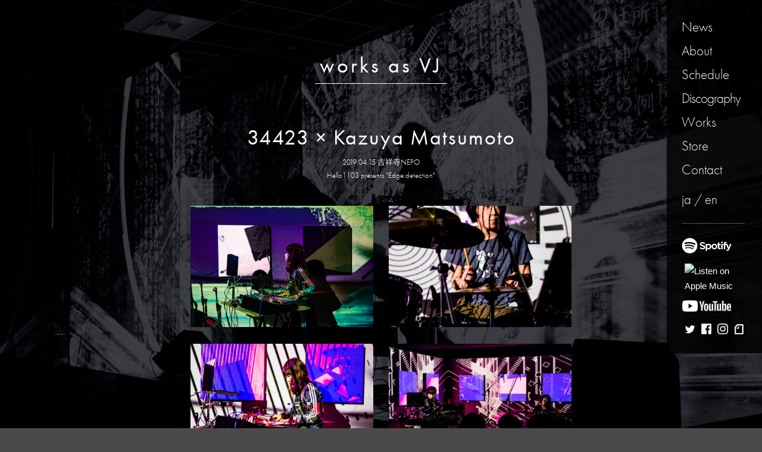

--- FILE ---
content_type: text/html; charset=UTF-8
request_url: https://hello1103.com/vj/34423-x-kazuya-matsumoto/
body_size: 8175
content:
<!DOCTYPE html>
<html lang="ja">

<head>
  <meta charset="UTF-8">
  <meta http-equiv="content-style-type" content="text/css" />
  <meta http-equiv="content-script-type" content="text/javascript" />
  <meta http-equiv="X-UA-Compatible" content="IE=Edge" />
  <meta name="viewport" content="width=device-width,inital-scale=1">
  <meta name="facebook-domain-verification" content="79eiwf97ympvq9hz7memjlw7mg98qp" />
  <link rel="profile" href="http://gmpg.org/xfn/11">
  <link rel="pingback" href="https://hello1103.com/wp/xmlrpc.php">
  <title>34423 × Kazuya Matsumoto | Hello1103 Official Website</title>
    <link rel="stylesheet" href="https://cdn.jsdelivr.net/npm/glider-js@1/glider.min.css">
  <link rel="stylesheet" href="https://use.typekit.net/ula2oun.css">
  <meta name='robots' content='index, follow, max-image-preview:large, max-snippet:-1, max-video-preview:-1' />
	<style>img:is([sizes="auto" i], [sizes^="auto," i]) { contain-intrinsic-size: 3000px 1500px }</style>
	<link rel="alternate" href="https://hello1103.com/vj/34423-x-kazuya-matsumoto/" hreflang="ja" />
<link rel="alternate" href="https://hello1103.com/en/vj/6077/" hreflang="en" />

	<!-- This site is optimized with the Yoast SEO plugin v26.4 - https://yoast.com/wordpress/plugins/seo/ -->
	<link rel="canonical" href="https://hello1103.com/vj/34423-x-kazuya-matsumoto/" />
	<meta property="og:locale" content="ja_JP" />
	<meta property="og:locale:alternate" content="en_US" />
	<meta property="og:type" content="article" />
	<meta property="og:title" content="34423 × Kazuya Matsumoto | Hello1103 Official Website" />
	<meta property="og:url" content="https://hello1103.com/vj/34423-x-kazuya-matsumoto/" />
	<meta property="og:site_name" content="Hello1103 Official Website" />
	<meta property="article:publisher" content="https://www.facebook.com/hello1103/" />
	<meta property="article:modified_time" content="2023-05-23T16:23:15+00:00" />
	<meta property="og:image" content="http://hello1103.com/wp-content/uploads/2019/04/D4Sou1NUwAIfWei.jpg" />
	<meta property="og:image:width" content="1200" />
	<meta property="og:image:height" content="800" />
	<meta property="og:image:type" content="image/jpeg" />
	<meta name="twitter:card" content="summary_large_image" />
	<meta name="twitter:site" content="@hello1103tweet" />
	<script type="application/ld+json" class="yoast-schema-graph">{"@context":"https://schema.org","@graph":[{"@type":"WebPage","@id":"https://hello1103.com/vj/34423-x-kazuya-matsumoto/","url":"https://hello1103.com/vj/34423-x-kazuya-matsumoto/","name":"34423 × Kazuya Matsumoto | Hello1103 Official Website","isPartOf":{"@id":"https://hello1103.com/#website"},"primaryImageOfPage":{"@id":"https://hello1103.com/vj/34423-x-kazuya-matsumoto/#primaryimage"},"image":{"@id":"https://hello1103.com/vj/34423-x-kazuya-matsumoto/#primaryimage"},"thumbnailUrl":"https://hello1103.com/wp-content/uploads/2019/04/D4Sou1NUwAIfWei.jpg","datePublished":"2019-05-25T07:33:12+00:00","dateModified":"2023-05-23T16:23:15+00:00","breadcrumb":{"@id":"https://hello1103.com/vj/34423-x-kazuya-matsumoto/#breadcrumb"},"inLanguage":"ja","potentialAction":[{"@type":"ReadAction","target":["https://hello1103.com/vj/34423-x-kazuya-matsumoto/"]}]},{"@type":"ImageObject","inLanguage":"ja","@id":"https://hello1103.com/vj/34423-x-kazuya-matsumoto/#primaryimage","url":"https://hello1103.com/wp-content/uploads/2019/04/D4Sou1NUwAIfWei.jpg","contentUrl":"https://hello1103.com/wp-content/uploads/2019/04/D4Sou1NUwAIfWei.jpg","width":1200,"height":800},{"@type":"BreadcrumbList","@id":"https://hello1103.com/vj/34423-x-kazuya-matsumoto/#breadcrumb","itemListElement":[{"@type":"ListItem","position":1,"name":"Home","item":"https://hello1103.com/"},{"@type":"ListItem","position":2,"name":"VJ","item":"https://hello1103.com/vj/"},{"@type":"ListItem","position":3,"name":"34423 × Kazuya Matsumoto"}]},{"@type":"WebSite","@id":"https://hello1103.com/#website","url":"https://hello1103.com/","name":"Hello1103 Official Website","description":"ハローイチイチゼロサン。Hitomi (Trackmaker)、yukako (VJ)による電子音楽ユニット。有機的なデジタルサウンドを軸に感情に訴える旋律を奏でる。","potentialAction":[{"@type":"SearchAction","target":{"@type":"EntryPoint","urlTemplate":"https://hello1103.com/?s={search_term_string}"},"query-input":{"@type":"PropertyValueSpecification","valueRequired":true,"valueName":"search_term_string"}}],"inLanguage":"ja"}]}</script>
	<!-- / Yoast SEO plugin. -->


<link rel='stylesheet' id='wp-block-library-css' href='https://hello1103.com/wp/wp-includes/css/dist/block-library/style.min.css?ver=6.8.3' type='text/css' media='all' />
<style id='classic-theme-styles-inline-css' type='text/css'>
/*! This file is auto-generated */
.wp-block-button__link{color:#fff;background-color:#32373c;border-radius:9999px;box-shadow:none;text-decoration:none;padding:calc(.667em + 2px) calc(1.333em + 2px);font-size:1.125em}.wp-block-file__button{background:#32373c;color:#fff;text-decoration:none}
</style>
<style id='global-styles-inline-css' type='text/css'>
:root{--wp--preset--aspect-ratio--square: 1;--wp--preset--aspect-ratio--4-3: 4/3;--wp--preset--aspect-ratio--3-4: 3/4;--wp--preset--aspect-ratio--3-2: 3/2;--wp--preset--aspect-ratio--2-3: 2/3;--wp--preset--aspect-ratio--16-9: 16/9;--wp--preset--aspect-ratio--9-16: 9/16;--wp--preset--color--black: #000000;--wp--preset--color--cyan-bluish-gray: #abb8c3;--wp--preset--color--white: #ffffff;--wp--preset--color--pale-pink: #f78da7;--wp--preset--color--vivid-red: #cf2e2e;--wp--preset--color--luminous-vivid-orange: #ff6900;--wp--preset--color--luminous-vivid-amber: #fcb900;--wp--preset--color--light-green-cyan: #7bdcb5;--wp--preset--color--vivid-green-cyan: #00d084;--wp--preset--color--pale-cyan-blue: #8ed1fc;--wp--preset--color--vivid-cyan-blue: #0693e3;--wp--preset--color--vivid-purple: #9b51e0;--wp--preset--gradient--vivid-cyan-blue-to-vivid-purple: linear-gradient(135deg,rgba(6,147,227,1) 0%,rgb(155,81,224) 100%);--wp--preset--gradient--light-green-cyan-to-vivid-green-cyan: linear-gradient(135deg,rgb(122,220,180) 0%,rgb(0,208,130) 100%);--wp--preset--gradient--luminous-vivid-amber-to-luminous-vivid-orange: linear-gradient(135deg,rgba(252,185,0,1) 0%,rgba(255,105,0,1) 100%);--wp--preset--gradient--luminous-vivid-orange-to-vivid-red: linear-gradient(135deg,rgba(255,105,0,1) 0%,rgb(207,46,46) 100%);--wp--preset--gradient--very-light-gray-to-cyan-bluish-gray: linear-gradient(135deg,rgb(238,238,238) 0%,rgb(169,184,195) 100%);--wp--preset--gradient--cool-to-warm-spectrum: linear-gradient(135deg,rgb(74,234,220) 0%,rgb(151,120,209) 20%,rgb(207,42,186) 40%,rgb(238,44,130) 60%,rgb(251,105,98) 80%,rgb(254,248,76) 100%);--wp--preset--gradient--blush-light-purple: linear-gradient(135deg,rgb(255,206,236) 0%,rgb(152,150,240) 100%);--wp--preset--gradient--blush-bordeaux: linear-gradient(135deg,rgb(254,205,165) 0%,rgb(254,45,45) 50%,rgb(107,0,62) 100%);--wp--preset--gradient--luminous-dusk: linear-gradient(135deg,rgb(255,203,112) 0%,rgb(199,81,192) 50%,rgb(65,88,208) 100%);--wp--preset--gradient--pale-ocean: linear-gradient(135deg,rgb(255,245,203) 0%,rgb(182,227,212) 50%,rgb(51,167,181) 100%);--wp--preset--gradient--electric-grass: linear-gradient(135deg,rgb(202,248,128) 0%,rgb(113,206,126) 100%);--wp--preset--gradient--midnight: linear-gradient(135deg,rgb(2,3,129) 0%,rgb(40,116,252) 100%);--wp--preset--font-size--small: 13px;--wp--preset--font-size--medium: 20px;--wp--preset--font-size--large: 36px;--wp--preset--font-size--x-large: 42px;--wp--preset--spacing--20: 0.44rem;--wp--preset--spacing--30: 0.67rem;--wp--preset--spacing--40: 1rem;--wp--preset--spacing--50: 1.5rem;--wp--preset--spacing--60: 2.25rem;--wp--preset--spacing--70: 3.38rem;--wp--preset--spacing--80: 5.06rem;--wp--preset--shadow--natural: 6px 6px 9px rgba(0, 0, 0, 0.2);--wp--preset--shadow--deep: 12px 12px 50px rgba(0, 0, 0, 0.4);--wp--preset--shadow--sharp: 6px 6px 0px rgba(0, 0, 0, 0.2);--wp--preset--shadow--outlined: 6px 6px 0px -3px rgba(255, 255, 255, 1), 6px 6px rgba(0, 0, 0, 1);--wp--preset--shadow--crisp: 6px 6px 0px rgba(0, 0, 0, 1);}:where(.is-layout-flex){gap: 0.5em;}:where(.is-layout-grid){gap: 0.5em;}body .is-layout-flex{display: flex;}.is-layout-flex{flex-wrap: wrap;align-items: center;}.is-layout-flex > :is(*, div){margin: 0;}body .is-layout-grid{display: grid;}.is-layout-grid > :is(*, div){margin: 0;}:where(.wp-block-columns.is-layout-flex){gap: 2em;}:where(.wp-block-columns.is-layout-grid){gap: 2em;}:where(.wp-block-post-template.is-layout-flex){gap: 1.25em;}:where(.wp-block-post-template.is-layout-grid){gap: 1.25em;}.has-black-color{color: var(--wp--preset--color--black) !important;}.has-cyan-bluish-gray-color{color: var(--wp--preset--color--cyan-bluish-gray) !important;}.has-white-color{color: var(--wp--preset--color--white) !important;}.has-pale-pink-color{color: var(--wp--preset--color--pale-pink) !important;}.has-vivid-red-color{color: var(--wp--preset--color--vivid-red) !important;}.has-luminous-vivid-orange-color{color: var(--wp--preset--color--luminous-vivid-orange) !important;}.has-luminous-vivid-amber-color{color: var(--wp--preset--color--luminous-vivid-amber) !important;}.has-light-green-cyan-color{color: var(--wp--preset--color--light-green-cyan) !important;}.has-vivid-green-cyan-color{color: var(--wp--preset--color--vivid-green-cyan) !important;}.has-pale-cyan-blue-color{color: var(--wp--preset--color--pale-cyan-blue) !important;}.has-vivid-cyan-blue-color{color: var(--wp--preset--color--vivid-cyan-blue) !important;}.has-vivid-purple-color{color: var(--wp--preset--color--vivid-purple) !important;}.has-black-background-color{background-color: var(--wp--preset--color--black) !important;}.has-cyan-bluish-gray-background-color{background-color: var(--wp--preset--color--cyan-bluish-gray) !important;}.has-white-background-color{background-color: var(--wp--preset--color--white) !important;}.has-pale-pink-background-color{background-color: var(--wp--preset--color--pale-pink) !important;}.has-vivid-red-background-color{background-color: var(--wp--preset--color--vivid-red) !important;}.has-luminous-vivid-orange-background-color{background-color: var(--wp--preset--color--luminous-vivid-orange) !important;}.has-luminous-vivid-amber-background-color{background-color: var(--wp--preset--color--luminous-vivid-amber) !important;}.has-light-green-cyan-background-color{background-color: var(--wp--preset--color--light-green-cyan) !important;}.has-vivid-green-cyan-background-color{background-color: var(--wp--preset--color--vivid-green-cyan) !important;}.has-pale-cyan-blue-background-color{background-color: var(--wp--preset--color--pale-cyan-blue) !important;}.has-vivid-cyan-blue-background-color{background-color: var(--wp--preset--color--vivid-cyan-blue) !important;}.has-vivid-purple-background-color{background-color: var(--wp--preset--color--vivid-purple) !important;}.has-black-border-color{border-color: var(--wp--preset--color--black) !important;}.has-cyan-bluish-gray-border-color{border-color: var(--wp--preset--color--cyan-bluish-gray) !important;}.has-white-border-color{border-color: var(--wp--preset--color--white) !important;}.has-pale-pink-border-color{border-color: var(--wp--preset--color--pale-pink) !important;}.has-vivid-red-border-color{border-color: var(--wp--preset--color--vivid-red) !important;}.has-luminous-vivid-orange-border-color{border-color: var(--wp--preset--color--luminous-vivid-orange) !important;}.has-luminous-vivid-amber-border-color{border-color: var(--wp--preset--color--luminous-vivid-amber) !important;}.has-light-green-cyan-border-color{border-color: var(--wp--preset--color--light-green-cyan) !important;}.has-vivid-green-cyan-border-color{border-color: var(--wp--preset--color--vivid-green-cyan) !important;}.has-pale-cyan-blue-border-color{border-color: var(--wp--preset--color--pale-cyan-blue) !important;}.has-vivid-cyan-blue-border-color{border-color: var(--wp--preset--color--vivid-cyan-blue) !important;}.has-vivid-purple-border-color{border-color: var(--wp--preset--color--vivid-purple) !important;}.has-vivid-cyan-blue-to-vivid-purple-gradient-background{background: var(--wp--preset--gradient--vivid-cyan-blue-to-vivid-purple) !important;}.has-light-green-cyan-to-vivid-green-cyan-gradient-background{background: var(--wp--preset--gradient--light-green-cyan-to-vivid-green-cyan) !important;}.has-luminous-vivid-amber-to-luminous-vivid-orange-gradient-background{background: var(--wp--preset--gradient--luminous-vivid-amber-to-luminous-vivid-orange) !important;}.has-luminous-vivid-orange-to-vivid-red-gradient-background{background: var(--wp--preset--gradient--luminous-vivid-orange-to-vivid-red) !important;}.has-very-light-gray-to-cyan-bluish-gray-gradient-background{background: var(--wp--preset--gradient--very-light-gray-to-cyan-bluish-gray) !important;}.has-cool-to-warm-spectrum-gradient-background{background: var(--wp--preset--gradient--cool-to-warm-spectrum) !important;}.has-blush-light-purple-gradient-background{background: var(--wp--preset--gradient--blush-light-purple) !important;}.has-blush-bordeaux-gradient-background{background: var(--wp--preset--gradient--blush-bordeaux) !important;}.has-luminous-dusk-gradient-background{background: var(--wp--preset--gradient--luminous-dusk) !important;}.has-pale-ocean-gradient-background{background: var(--wp--preset--gradient--pale-ocean) !important;}.has-electric-grass-gradient-background{background: var(--wp--preset--gradient--electric-grass) !important;}.has-midnight-gradient-background{background: var(--wp--preset--gradient--midnight) !important;}.has-small-font-size{font-size: var(--wp--preset--font-size--small) !important;}.has-medium-font-size{font-size: var(--wp--preset--font-size--medium) !important;}.has-large-font-size{font-size: var(--wp--preset--font-size--large) !important;}.has-x-large-font-size{font-size: var(--wp--preset--font-size--x-large) !important;}
:where(.wp-block-post-template.is-layout-flex){gap: 1.25em;}:where(.wp-block-post-template.is-layout-grid){gap: 1.25em;}
:where(.wp-block-columns.is-layout-flex){gap: 2em;}:where(.wp-block-columns.is-layout-grid){gap: 2em;}
:root :where(.wp-block-pullquote){font-size: 1.5em;line-height: 1.6;}
</style>
<link rel='stylesheet' id='theme-style-css' href='https://hello1103.com/wp-content/themes/hello1103/style.css?ver=6.8.3' type='text/css' media='all' />
<link rel="https://api.w.org/" href="https://hello1103.com/wp-json/" /><link rel="EditURI" type="application/rsd+xml" title="RSD" href="https://hello1103.com/wp/xmlrpc.php?rsd" />
<meta name="generator" content="WordPress 6.8.3" />
<link rel='shortlink' href='https://hello1103.com/?p=5840' />
<link rel="alternate" title="oEmbed (JSON)" type="application/json+oembed" href="https://hello1103.com/wp-json/oembed/1.0/embed?url=https%3A%2F%2Fhello1103.com%2Fvj%2F34423-x-kazuya-matsumoto%2F&#038;lang=ja" />
<link rel="alternate" title="oEmbed (XML)" type="text/xml+oembed" href="https://hello1103.com/wp-json/oembed/1.0/embed?url=https%3A%2F%2Fhello1103.com%2Fvj%2F34423-x-kazuya-matsumoto%2F&#038;format=xml&#038;lang=ja" />
</head>

<body class="wp-singular works_vj-template-default single single-works_vj postid-5840 wp-theme-hello1103 full-width single-author">

<script async src="https://www.googletagmanager.com/gtag/js?id=G-Y00Z22KE3J"></script>
<script>
  window.dataLayer = window.dataLayer || [];
  function gtag(){dataLayer.push(arguments);}
  gtag('js', new Date());

  gtag('config', 'G-Y00Z22KE3J');
</script>


<main>
<section class="VjDetail BasicSection">
	
		<h1 class="BasicTitle"><i>works as VJ</i></h1>

        <div class="FeaturedWork">
    <h2 id="articleTitle" class="FeaturedWork-title WeakTitle">34423 × Kazuya Matsumoto</h2>
    <small class="FeaturedWork-venue">2019.04.15 吉祥寺NEPO<br />
Hello1103 presents "Edge:detection"</small>

            <ul class="FeaturedWork-images">
                            <li><img src="https://hello1103.com/wp-content/uploads/2019/05/hello190415-3-840x560.jpg" data-href="https://hello1103.com/wp-content/uploads/2019/05/hello190415-3-1200x800.jpg" alt="" onclick="onClickImage(this)"></li>
                            <li><img src="https://hello1103.com/wp-content/uploads/2019/05/hello190415-8-840x560.jpg" data-href="https://hello1103.com/wp-content/uploads/2019/05/hello190415-8-533x800.jpg" alt="" onclick="onClickImage(this)"></li>
                            <li><img src="https://hello1103.com/wp-content/uploads/2019/05/hello190415-9-840x560.jpg" data-href="https://hello1103.com/wp-content/uploads/2019/05/hello190415-9-1200x800.jpg" alt="" onclick="onClickImage(this)"></li>
                            <li><img src="https://hello1103.com/wp-content/uploads/2019/04/D4Sou1NUwAIfWei-840x560.jpg" data-href="https://hello1103.com/wp-content/uploads/2019/04/D4Sou1NUwAIfWei-1200x800.jpg" alt="" onclick="onClickImage(this)"></li>
                    </ul>
    

            <div class="FeaturedWork-movies">
            <h2 class="FeaturedWork-movieTitle BasicTitle"><i>movie</i></h2>
                            <iframe width="560" height="315" src="https://www.youtube.com/embed/wXBOHMbqmrE?rel=0" frameborder="0" allow="autoplay; encrypted-media" allowfullscreen></iframe>
            
                    </div>
    
            <footer class="FeaturedWork-footer FeaturedWork-footer--vj">
            <div><h5>34423 × Kazuya Matsumoto</h5>
34423 
<a href="http://www.34423.jphttp://www.34423.jp" target="blank">Web Site</a> |  <a href="twitter.com/laha34423" target="blank">twitter</a> <br>

Kazuya Matsumoto <a href="http://www.horhythm.com" target="blank">Web Site</a> |  <a href="https://twitter.com/horhythm" target="blank">twitter</a><br><br>
photo by 土田千冬
<a href="https://www.instagram.com/chifu_you/" target="_blank">instagram</a></div>
        </footer>
    </div>

<script>
window.addEventListener("DOMContentLoaded", function() {
    var el = document.getElementById("articleTitle")
    if (isJapaneseString(el.textContent)) {
        el.classList.add("WeakTitle--ja")
    }
})

function onClickImage(el) {
    var maskEl = showMask();
    var newEl = document.createElement("img")
    newEl.src = el.dataset.href
    maskEl.appendChild(newEl)
}
</script>
        
		        <h2 class="BasicTitle WorkList-title"><i>Live VJ - yukako (Hello1103)</i></h2>

        <ul class="WorkList">
                            <li>
                    <figure><a href="https://hello1103.com/vj/worlds-end-girlfriend/"><img src="https://hello1103.com/wp-content/uploads/2025/06/GNIb1kBbIAAA8Fg-640x640.jpeg" alt=""></a></figure>
                    <b>world's end girlfriend</b>
                    <i>2024.5.8 EX THEATER ROPPONGI<br />
"抵抗と祝福の夜"<br />
</i>
                </li>
                            <li>
                    <figure><a href="https://hello1103.com/vj/mouse-on-the-keys-2/"><img src="https://hello1103.com/wp-content/uploads/2023/05/FjNg1AVUYAEWtoq-640x640.jpeg" alt=""></a></figure>
                    <b>mouse on the keys</b>
                    <i>2022.12.3 ひらしん平塚文化芸術ホール<br />
"The Dawn Live"<br />
<br />
</i>
                </li>
                            <li>
                    <figure><a href="https://hello1103.com/vj/mouse-on-the-keys/"><img src="https://hello1103.com/wp-content/uploads/2018/12/01-640x640.jpg" alt=""></a></figure>
                    <b>mouse on the keys</b>
                    <i>2018.11.07-11.17 <br />
North America tour 2018</i>
                </li>
                            <li>
                    <figure><a href="https://hello1103.com/vj/pale/"><img src="https://hello1103.com/wp-content/uploads/2020/04/EGWh0gLUUAApWtb-640x640.jpeg" alt=""></a></figure>
                    <b>pale</b>
                    <i>2019.10.6 下北沢ERA<br />
"JAPAMOSPHERE 2019"</i>
                </li>
                            <li>
                    <figure><a href="https://hello1103.com/vj/34423-x-kazuya-matsumoto/"><img src="https://hello1103.com/wp-content/uploads/2019/04/D4Sou1NUwAIfWei-640x640.jpg" alt=""></a></figure>
                    <b>34423 × Kazuya Matsumoto</b>
                    <i>2019.04.15 吉祥寺NEPO<br />
Hello1103 presents "Edge:detection"</i>
                </li>
                            <li>
                    <figure><a href="https://hello1103.com/vj/marmalade-butcher/"><img src="https://hello1103.com/wp-content/uploads/2019/03/02-640x640.jpg" alt=""></a></figure>
                    <b>Marmalade butcher</b>
                    <i>2019.02.23 京王堀之内time Tokyo<br />
『Manikunovalentinekikaku 360°』</i>
                </li>
                            <li>
                    <figure><a href="https://hello1103.com/vj/fort-jimanica/"><img src="https://hello1103.com/wp-content/uploads/2018/05/DZy1Hd2UQAEJCFf-640x640.jpg" alt=""></a></figure>
                    <b>FORT + Jimanica</b>
                    <i>2018.04.02 神楽坂 神楽音</i>
                </li>
                    </ul>
        <h2 class="BasicTitle WorkList-title"><i>Music Video - yukako (Hello1103)</i></h2>

        <ul class="WorkList">
                            <li>
                    <figure><a href="https://hello1103.com/vj/siraph%e3%80%8cwords%e3%80%8d/"><img src="https://hello1103.com/wp-content/uploads/2025/06/words-640x640.jpg" alt=""></a></figure>
                    <b>siraph「words」</b>
                    <i> 2023.05.22</i>
                </li>
                            <li>
                    <figure><a href="https://hello1103.com/vj/suiseinoboaz-astralfishingonthemoon/"><img src="https://hello1103.com/wp-content/uploads/2021/01/re_moon-640x640.jpg" alt=""></a></figure>
                    <b>SuiseiNoboAz 「月面源流釣行記」</b>
                    <i>2021.01.10</i>
                </li>
                            <li>
                    <figure><a href="https://hello1103.com/vj/paris-death-hilton-age-of-death/"><img src="https://hello1103.com/wp-content/uploads/2021/01/pdh-640x640.jpg" alt=""></a></figure>
                    <b> Paris death Hilton 「age of death」</b>
                    <i>2020.09.11</i>
                </li>
                            <li>
                    <figure><a href="https://hello1103.com/vj/srmzcek/"><img src="https://hello1103.com/wp-content/uploads/2021/07/SRMZCEK-640x640.jpg" alt=""></a></figure>
                    <b>SRMZCEK『前夜』</b>
                    <i></i>
                </li>
                            <li>
                    <figure><a href="https://hello1103.com/vj/idiomatic-flowfeat-nabatea/"><img src="https://hello1103.com/wp-content/uploads/2020/04/img-640x640.jpg" alt=""></a></figure>
                    <b>Quadrupole Quartet&mitsunobu mizutani</b>
                    <i>2019.06.16</i>
                </li>
                            <li>
                    <figure><a href="https://hello1103.com/vj/strainex/"><img src="https://hello1103.com/wp-content/uploads/2019/03/a94cf089f34fcaff2420ab0f27ed595f-640x640.png" alt=""></a></figure>
                    <b>リビドーと悪魔「STRAINEX」</b>
                    <i>2019.03.24</i>
                </li>
                            <li>
                    <figure><a href="https://hello1103.com/vj/lucenere_luna/"><img src="https://hello1103.com/wp-content/uploads/2018/10/4e9bb75ab7bdb867a56d81e9dc1f4f79-640x640.png" alt=""></a></figure>
                    <b>Luce Nere</b>
                    <i>2018.10.16</i>
                </li>
                            <li>
                    <figure><a href="https://hello1103.com/vj/temple-of-kahn%e3%80%8c%e4%b8%8d%e6%b0%97%e5%91%b3%e3%81%ae%e8%b0%b7%e3%80%8d/"><img src="https://hello1103.com/wp-content/uploads/2018/09/bd29432b12b524ac59dd6cfdd8e1be88-640x640.png" alt=""></a></figure>
                    <b>Temple of Kahn</b>
                    <i>2018.09.08</i>
                </li>
                            <li>
                    <figure><a href="https://hello1103.com/vj/galaxy_elevator/"><img src="https://hello1103.com/wp-content/uploads/2018/05/yukasan.jpg" alt=""></a></figure>
                    <b>村上ユカ「銀河エレベーター」</b>
                    <i>2018.03.17</i>
                </li>
                    </ul>
        <h2 class="BasicTitle WorkList-title"><i>VJ in Music Videos</i></h2>

        <ul class="WorkList">
                            <li>
                    <figure><a href="https://hello1103.com/vj/sayonara-hate-town%e3%80%8eblindness%e3%80%8f/"><img src="https://hello1103.com/wp-content/uploads/2021/07/hate-640x640.jpg" alt=""></a></figure>
                    <b>SAYONARA HATE TOWN『Blindness』</b>
                    <i></i>
                </li>
                            <li>
                    <figure><a href="https://hello1103.com/vj/suiseinoboaz-%e3%80%8c3020%e3%80%8d/"><img src="https://hello1103.com/wp-content/uploads/2021/06/3020-640x640.jpg" alt=""></a></figure>
                    <b>SuiseiNoboAz 「3020」</b>
                    <i>2021.03.09</i>
                </li>
                            <li>
                    <figure><a href="https://hello1103.com/vj/rubberjohnny%e3%80%8e%e3%82%aa%e3%83%88%e3%83%8a%e3%83%99%e3%82%a4%e3%83%93%e3%83%bc%e3%80%8fmv/"><img src="https://hello1103.com/wp-content/uploads/2021/07/otona-640x640.jpg" alt=""></a></figure>
                    <b>RubberJohnny</b>
                    <i></i>
                </li>
                    </ul>

	</section>

<button type="button" class="GlobalAside-toggle" onclick="onClickToggleNavMenu()">
    <i></i>
    <i></i>
    <i></i>
</button>

<aside id="navMenu" class="GlobalAside">
    <div>
        <nav>
            <ul>
                                    <li><a href="/news/">News</a></li>
                    <li><a href="/about/">About</a></li>
                    <li><a href="/schedule/">Schedule</a></li>
                    <li style="letter-spacing: -1px;"><a href="/songs/">Discography</a></li>
                    <!-- <li><a href="/mv/">MV</a></li> -->
                    <!-- <li><a href="https://hello1103.com/vr" target="_blank">VR</a></li> -->
                    <li><a href="/vj/">Works</a></li>
                    <li><a href="https://hello1103.official.ec" target="_blank">Store</a></li>
                    <li><a href="/hello2hello/">Contact</a></li>
                    <li style="margin-top: 10px;">ja / <a lang="en-US" hreflang="en-US" href="https://hello1103.com/en/">en</a></li>
                            </ul>
        </nav>
        <a href="https://open.spotify.com/artist/2QasRMCj1LQRCKIuqY4soK" class="GlobalAside-spotify" target="_blank"><img src="https://hello1103.com/wp-content/themes/hello1103/img/icon_spotify.png" alt="Spotify"></a>
        <a href="https://music.apple.com/us/artist/hello1103/1060342876?itsct=music_box&amp;itscg=30200&amp;ct=artists_hello1103&amp;app=music&amp;ls=1" class="GlobalAside-apple" target="_blank"><img src="https://tools.applemediaservices.com/api/badges/listen-on-apple-music/mono-white/en-US?size=250x83&h=6691f4a23ccdd15b7be2a5bb0ed71f5f" alt="Listen on Apple Music"></a>
        <a href="https://youtube.com/hello1103" class="GlobalAside-youtube" target="_blank"><img src="https://hello1103.com/wp-content/themes/hello1103/img/icon_youtube.png" alt="YouTube"></a>
        <!-- <a href="https://vimeo.com/hello1103" class="GlobalAside-vimeo" target="_blank"><img src="https://hello1103.com/wp-content/themes/hello1103/img/icon_vimeo.png" alt="Vimeo"></a> -->

        <ul class="GlobalAside-sns">
            <li><a href="https://twitter.com/hello1103tweet" target="_blank"><img src="https://hello1103.com/wp-content/themes/hello1103/img/icon_twitter.png" alt="Twitter"></a></li>
            <li><a href="https://www.facebook.com/hello1103/" target="_blank"><img src="https://hello1103.com/wp-content/themes/hello1103/img/icon_facebook.png" alt="Facebook"></a></li>
            <li><a href="http://instagram.com/hello1103pictures/" target="_blank"><img src="https://hello1103.com/wp-content/themes/hello1103/img/icon_instagram.png" alt="Instagram"></a></li>
                            <li><a href="https://note.mu/hello1103" target="_blank"><img src="https://hello1103.com/wp-content/themes/hello1103/img/icon_note.png" alt="note"></a></li>
                    </ul>
    </div>
</aside>

<script>
    function onClickToggleNavMenu() {
        var menuEl = document.getElementById("navMenu")
        menuEl.classList.toggle("GlobalAside--expand")
    }
</script></main>



<footer class="GlobalFooter">
    &copy; 2026 Hello1103
</footer>

<script type="speculationrules">
{"prefetch":[{"source":"document","where":{"and":[{"href_matches":"\/*"},{"not":{"href_matches":["\/wp\/wp-*.php","\/wp\/wp-admin\/*","\/wp-content\/uploads\/*","\/wp-content\/*","\/wp-content\/plugins\/*","\/wp-content\/themes\/hello1103\/*","\/*\\?(.+)"]}},{"not":{"selector_matches":"a[rel~=\"nofollow\"]"}},{"not":{"selector_matches":".no-prefetch, .no-prefetch a"}}]},"eagerness":"conservative"}]}
</script>

<script>
function isJapaneseString(value) {
    if (typeof value !== "string") {
        return false;
    }

    var i = value.length;
    while(i--) {
        var escapeTxt = escape(value.substring(i, i + 1));
        if (escapeTxt.length >= 6) return true;
    }

    return false;
}

function showMask() {
    if (document.getElementById("loadMask")) return

    var el = document.createElement("div")
    el.id = "loadMask"
    el.classList.add("LoadMask")
    el.addEventListener("click", hideMask)
    document.body.appendChild(el)

    setTimeout(function() {
        el.classList.add("LoadMask--show")
    })

    return el
}

function hideMask() {
    var el = document.getElementById("loadMask")
    if (el) {
        el.classList.remove("LoadMask--show")
        setTimeout(function() {
            document.body.removeChild(el)
            if (document.getElementById("loadMask")) hideMask()
        }, 200)
    }
}

</script>

<script src="https://cdn.jsdelivr.net/npm/glider-js@1/glider.min.js"></script>

</body>
</html>

--- FILE ---
content_type: text/css
request_url: https://hello1103.com/wp-content/themes/hello1103/style.css?ver=6.8.3
body_size: 26254
content:
@charset "UTF-8";
html,
body,
div,
span,
applet,
object,
iframe,
h1,
h2,
h3,
h4,
h5,
h6,
p,
blockquote,
pre,
a,
abbr,
acronym,
address,
big,
cite,
code,
del,
dfn,
em,
img,
ins,
kbd,
q,
s,
samp,
small,
strike,
strong,
sub,
sup,
tt,
var,
b,
u,
i,
center,
dl,
dt,
dd,
ol,
ul,
li,
fieldset,
form,
label,
legend,
table,
caption,
tbody,
tfoot,
thead,
tr,
th,
td,
article,
aside,
canvas,
details,
embed,
figure,
figcaption,
footer,
header,
hgroup,
menu,
nav,
output,
ruby,
section,
summary,
time,
mark,
audio,
video {
  margin: 0;
  padding: 0;
  border: 0;
  font-size: 100%;
  vertical-align: baseline;
}

article,
aside,
details,
figcaption,
figure,
footer,
header,
hgroup,
menu,
nav,
section {
  display: block;
}

ol,
ul {
  list-style: none;
}

blockquote,
q {
  quotes: none;
}

blockquote:before,
blockquote:after,
q:before,
q:after {
  content: "";
  content: none;
}

table {
  border-collapse: collapse;
  border-spacing: 0;
}

caption,
th,
td {
  font-weight: normal;
  text-align: left;
}

h1,
h2,
h3,
h4,
h5,
h6 {
  font-weight: 700;
}

html {
  overflow-y: scroll;
  font-size: 100%;
  -webkit-text-size-adjust: 100%;
  -ms-text-size-adjust: 100%;
}

a:focus {
  outline: thin dotted;
}

audio,
canvas,
video {
  display: inline-block;
}

audio:not([controls]) {
  display: none;
}

del {
  color: #333;
}

ins {
  background: #fff9c0;
  text-decoration: none;
}

hr {
  background-color: #ccc;
  border: 0;
  height: 1px;
  margin: 30px 0;
}

sub,
sup {
  font-size: 75%;
  line-height: 0;
  position: relative;
  vertical-align: baseline;
}

sup {
  top: -0.5em;
}

sub {
  bottom: -0.25em;
}

small {
  font-size: smaller;
}

img {
  border: 0;
  -ms-interpolation-mode: bicubic;
}

pre {
  white-space: -moz-pre-wrap;
  white-space: -pre-wrap;
  white-space: -o-pre-wrap;
  white-space: pre-wrap;
  word-wrap: break-word;
}

p {
  margin-bottom: 1em;
  word-wrap: break-word;
}

button {
  background-color: transparent;
  border: none;
  cursor: pointer;
  font-size: 1rem;
  padding: 0;
}

button[disabled],
input[disabled] {
  cursor: default;
}

html {
  font: 15px/1.7 "Hiragino Kaku Gothic ProN", "メイリオ", Meiryo, "ＭＳ Ｐゴシック", sans-serif;
  text-align: center;
}

input,
button,
textarea {
  font: 15px/1.7 "Hiragino Kaku Gothic ProN", "メイリオ", Meiryo, "ＭＳ Ｐゴシック", sans-serif;
}

img,
iframe,
object {
  max-width: 100%;
}

input[type=text],
input[type=email],
input[type=password],
input[type=number] {
  -moz-box-sizing: border-box;
  box-sizing: border-box;
  background-color: #fbfbfb;
  border: 1px solid #eee;
  box-shadow: none;
  padding: 10px 10px;
  width: 130px;
}

select {
  font-size: 1.15em;
  height: 32px;
  width: 120px;
  border: 1px solid #666;
  margin: 0 5px 0 0;
  padding: 1px;
}

a:hover img {
  transition: opacity 140ms;
  opacity: 0.7;
}

i {
  font-style: normal;
}

html {
  height: 100%;
}
html[lang=en-US] {
  font-family: "futura-pt";
  font-weight: 300;
  -webkit-font-smoothing: antialiased;
  font-size: 16px;
}

body {
  background: url(img/bg2_mono.jpg) no-repeat center center #000;
  background-color: #4a4a4a;
  background-attachment: fixed;
  background-size: cover;
  color: white;
  height: 100%;
  -webkit-font-smoothing: antialiased;
}

a:link, a:visited, a:hover, a:active {
  color: #fff;
}

p {
  line-height: 1.8;
}

main {
  background-color: rgba(0, 0, 0, 0.65);
  box-sizing: border-box;
  max-width: 1400px;
  margin: 0 auto;
  min-height: 100%;
  padding: 80px 100px 120px;
  position: relative;
  text-align: left;
}
@media screen and (max-width: 640px) {
  main {
    padding: 80px 5%;
  }
}

@media screen and (max-width: 1000px) and (min-width: 769px) {
  body:not(.home) main {
    padding-left: 20px;
    padding-right: 180px;
  }
}

.BasicSection {
  max-width: 960px;
  margin: 0 auto;
}
.BasicSection figure {
  margin-bottom: 30px;
}
.BasicSection figure img {
  vertical-align: bottom;
}
.BasicSection ol {
  list-style-type: decimal;
  list-style-position: inside;
}
@media screen and (max-width: 1280px) {
  .BasicSection {
    max-width: 640px;
  }
}

.BigTitle {
  font-family: "futura-pt";
  font-weight: 300;
  -webkit-font-smoothing: antialiased;
  font-size: 2.4rem;
  font-weight: 400;
  margin-bottom: 60px;
  text-align: center;
}
.BigTitle i {
  display: inline-block;
  border-bottom: 1px solid #fff;
  letter-spacing: 6px;
  line-height: 1.2;
  padding: 6px 20px 6px 24px;
}
.BigTitle.BasicTitle--ja {
  font-size: 2.1333333333rem;
}

.BasicTitle {
  font-family: "futura-pt";
  font-weight: 300;
  -webkit-font-smoothing: antialiased;
  font-size: 2.4rem;
  font-weight: 400;
  margin-bottom: 60px;
  text-align: center;
}
.BasicTitle i {
  display: inline-block;
  border-bottom: 1px solid #fff;
  letter-spacing: 4px;
  line-height: 1.2;
  padding: 8px;
}
.BasicTitle.BasicTitle--ja {
  font-size: 2.1333333333rem;
}

.WeakTitle {
  font-family: "futura-pt";
  font-weight: 300;
  -webkit-font-smoothing: antialiased;
  font-size: 2.4rem;
  font-weight: 400;
  margin-bottom: 40px;
  text-align: center;
}
.WeakTitle.WeakTitle--ja {
  font-size: 2.1333333333rem;
}

.Pagination {
  font-family: "futura-pt";
  font-weight: 300;
  -webkit-font-smoothing: antialiased;
  clear: both;
  margin: 40px 0;
  padding: 5px 0;
  position: relative;
  text-align: center;
}
.Pagination span,
.Pagination a {
  border: 1px solid #999;
  color: #fff;
  display: inline-block;
  font-weight: 700;
  height: 32px;
  margin: 0 4px;
  width: 32px;
  line-height: 32px;
  text-decoration: none;
  transition: background-color 0.1s linear, border-color 0.1s linear;
}
.Pagination a:hover,
.Pagination .Pagination-current {
  background-color: #fff;
  border-color: #666;
  color: #333;
}
.Pagination .Pagination-prev,
.Pagination .Pagination-next {
  font-weight: 400;
}
.Pagination .Pagination-prev a,
.Pagination .Pagination-next a {
  border: none;
  margin: 0;
}
.Pagination .Pagination-empty {
  background-color: transparent;
  border-color: transparent;
}

.LoadMask {
  background-color: rgba(0, 0, 0, 0.8);
  box-sizing: border-box;
  cursor: pointer;
  padding: 10vh 10vw;
  position: fixed;
  top: 0;
  left: 0;
  width: 100vw;
  height: 100vh;
  z-index: 300000;
  opacity: 0;
  transition: opacity 0.14s linear;
}
.LoadMask > * {
  cursor: pointer;
}
.LoadMask > img {
  max-height: 80vh;
}
.LoadMask.LoadMask--show {
  opacity: 1;
}

.IframeWrapper {
  position: relative;
  width: 100%;
  padding: 56.25% 0 0;
}
.IframeWrapper iframe {
  position: absolute;
  top: 0;
  left: 0;
  width: 100%;
  height: 100%;
}

.glider-next,
.glider-prev {
  top: calc(50% - 50px);
}

.glider-dot {
  width: 10px;
  height: 10px;
}

.GlobalFooter {
  font-family: "futura-pt";
  font-weight: 300;
  -webkit-font-smoothing: antialiased;
  font-size: 0.9333333333rem;
  background-color: rgba(0, 0, 0, 0.4);
  color: #999;
  padding-bottom: 10px;
  text-align: center;
}
@media screen and (max-width: 640px) {
  .GlobalFooter {
    font-size: 0.8rem;
  }
}

@media screen and (max-width: 1000px) and (min-width: 769px) {
  body:not(.home) .GlobalFooter {
    padding-left: 20px;
    padding-right: 180px;
  }
}

.GlobalAside {
  background-color: rgba(0, 0, 0, 0.8);
  box-sizing: border-box;
  overflow-x: hidden;
  overflow-y: auto;
  position: fixed;
  padding: 25px 0 25px 25px;
  top: 0;
  right: calc(50% - 700px);
  transition: max-height 0.3s, padding 0.3s;
  width: 160px;
  z-index: 10000;
}
.GlobalAside nav {
  font-family: "futura-pt";
  font-weight: 300;
  -webkit-font-smoothing: antialiased;
  font-size: 1.5333333333rem;
  line-height: 1.75;
}
@media screen and (max-width: 768px) {
  .GlobalAside nav {
    text-align: center;
  }
}
.GlobalAside nav li {
  box-sizing: border-box;
}
.GlobalAside a {
  outline: none;
  text-decoration: none;
}
.GlobalAside a:hover {
  font-weight: 400;
}
.GlobalAside a:active, .GlobalAside a:focus {
  outline: none;
}
.GlobalAside .GlobalAside-navChild {
  padding-left: 10px;
}
.GlobalAside .GlobalAside-spotify {
  border-top: 1px solid rgba(255, 255, 255, 0.3);
  display: block;
  margin: 20px 0 0;
  padding-top: 24px;
  text-align: center;
  width: 106px;
}
@media screen and (min-width: 769px) {
  .GlobalAside .GlobalAside-spotify {
    max-width: 127px;
  }
}
.GlobalAside .GlobalAside-spotify img {
  max-width: 84px;
}
.GlobalAside .GlobalAside-apple {
  display: block;
  margin: 15px auto 0;
  text-align: center;
}
@media screen and (min-width: 769px) {
  .GlobalAside .GlobalAside-apple {
    margin-top: 10px;
    max-width: 127px;
  }
}
.GlobalAside .GlobalAside-apple img {
  max-width: 92px;
}
.GlobalAside .GlobalAside-vimeo {
  display: block;
  margin-top: 8px;
  text-align: center;
}
.GlobalAside .GlobalAside-vimeo img {
  max-width: 94px;
}
.GlobalAside .GlobalAside-note {
  display: block;
  margin-top: 3px;
  text-align: center;
}
.GlobalAside .GlobalAside-note img {
  max-width: 86px;
}
.GlobalAside .GlobalAside-youtube {
  display: block;
  margin: 12px auto 0;
  text-align: center;
}
.GlobalAside .GlobalAside-youtube img {
  max-width: 82px;
}
.GlobalAside .GlobalAside-sns {
  display: flex;
  flex-flow: row nowrap;
  justify-content: space-between;
  max-width: 180px;
  margin: 13px auto 0;
  padding: 0 25px 0 7px;
}
.GlobalAside .GlobalAside-sns li {
  margin: 0 5px;
}
.GlobalAside .GlobalAside-sns img {
  width: 22px;
}
@media screen and (min-width: 769px) {
  .GlobalAside .GlobalAside-youtube,
  .GlobalAside .GlobalAside-vimeo,
  .GlobalAside .GlobalAside-spotify,
  .GlobalAside .GlobalAside-sns,
  .GlobalAside .GlobalAside-apple {
    text-align: left;
  }
  .GlobalAside .GlobalAside-apple {
    padding-left: 2px;
  }
  .GlobalAside .GlobalAside-youtube {
    padding-left: 1px;
  }
  .GlobalAside .GlobalAside-sns {
    padding-left: 0;
  }
}
@media screen and (max-width: 1400px) {
  .GlobalAside {
    right: 0;
  }
}
@media screen and (max-width: 1020px) {
  .GlobalAside {
    padding-left: 25px;
    padding-right: 25px;
    width: 160px;
  }
}
@media screen and (max-width: 768px) {
  .GlobalAside {
    max-height: 0;
    left: auto;
    right: 0;
    padding: 0 40px;
    width: 100%;
  }
  .GlobalAside.GlobalAside--expand {
    max-height: 100%;
    padding: 40px;
  }
  .GlobalAside nav {
    line-height: 2;
  }
  .GlobalAside .GlobalAside-youtube {
    display: block;
    margin-top: 15px;
    text-align: center;
    max-width: none;
  }
  .GlobalAside .GlobalAside-youtube img {
    max-width: 107px;
  }
  .GlobalAside .GlobalAside-vimeo {
    display: block;
    margin-top: 10px;
    text-align: center;
  }
  .GlobalAside .GlobalAside-vimeo img {
    max-width: 107px;
  }
  .GlobalAside .GlobalAside-sns {
    margin-top: 20px;
  }
  .GlobalAside .GlobalAside-toggle {
    display: block;
  }
}

.GlobalAside-toggle {
  position: fixed;
  top: 20px;
  right: 20px;
  z-index: 10010;
  width: 30px;
  height: 30px;
}
.GlobalAside-toggle:focus, .GlobalAside-toggle:active {
  outline: none;
}
.GlobalAside-toggle i {
  background-color: #fff;
  width: 30px;
  height: 2px;
  position: absolute;
  transform-origin: center;
}
.GlobalAside-toggle i:first-child {
  top: 0px;
  left: 0px;
}
.GlobalAside-toggle i + i {
  top: 7px;
  left: 0px;
}
.GlobalAside-toggle i + i + i {
  top: 14px;
  left: 0px;
}
@media screen and (min-width: 769px) {
  .GlobalAside-toggle {
    display: none;
  }
}

html[lang=en-US] .GlobalAside nav {
  font-size: 1.35rem;
  line-height: 1.8;
}

body.home main {
  background-color: transparent;
}
@media screen and (max-height: 800px) {
  body.home main {
    padding-top: 17vh;
  }
}
body.home h1 {
  font-family: "futura-pt";
  font-weight: 300;
  -webkit-font-smoothing: antialiased;
  font-size: 4.1333333333rem;
}
body.home h1 img {
  position: absolute;
  inset: 0;
  margin: auto;
  max-width: 94%;
  transform: translateY(-24px);
  width: 780px;
}
body.home h1 a:hover img {
  opacity: 1;
}
@media screen and (max-width: 640px) {
  body.home h1 {
    text-align: center;
  }
}
body.home .WelcomeNav {
  font-family: "futura-pt";
  font-weight: 300;
  -webkit-font-smoothing: antialiased;
  font-size: 3.6rem;
  font-weight: 400;
  box-sizing: border-box;
  display: flex;
  align-items: center;
  justify-content: center;
  height: 380px;
  width: 640px;
  padding-left: 22px;
  position: fixed;
  text-shadow: 0 0 14px rgba(0, 0, 0, 0.9);
  top: calc(50% - 150px);
  left: calc(50% - 320px);
  text-align: center;
}
body.home .WelcomeNav a {
  display: inline-block;
  line-height: 1.5;
  padding-bottom: 40px;
  width: 250px;
  text-decoration: none;
  text-align: center;
}
body.home .WelcomeNav a:focus, body.home .WelcomeNav a:active {
  outline: none;
}
body.home .WelcomeNav i {
  display: inline-block;
  padding: 0 8px;
}
body.home .WelcomeNav a + a > i {
  letter-spacing: 10px;
}
body.home .WelcomeNav .WelcomeNav-music i {
  letter-spacing: 1px;
}
body.home .WelcomeNav .WelcomeNav-vj i {
  letter-spacing: 12px;
}
@media screen and (max-width: 640px) {
  body.home .WelcomeNav {
    font-size: 2.6666666667rem;
    left: 0;
    width: 100%;
    height: 92px;
    top: calc(50% + 10px);
  }
  body.home .WelcomeNav:before {
    height: 92px;
  }
}
@media screen and (min-width: 641px) {
  body.home .GlobalFooter {
    position: absolute;
    left: 0;
    bottom: 0;
    width: 100%;
  }
}

.WelcomeContents {
  font-family: "futura-pt";
  font-weight: 300;
  -webkit-font-smoothing: antialiased;
  font-size: 3.6rem;
  font-weight: 400;
  box-sizing: border-box;
  width: 480px;
  position: fixed;
  top: calc(50% - 15px);
  left: calc(50% - 240px);
  text-align: center;
}
@media screen and (max-width: 640px) {
  .WelcomeContents {
    font-size: 2.6666666667rem;
    left: 0;
    width: 100%;
    top: calc(50% + 10px);
  }
}

.TopMenu {
  background-color: rgba(0, 0, 0, 0.8);
  box-sizing: border-box;
  padding: 25px 0 25px 25px;
  width: 160px;
  z-index: 10000;
}
@media screen and (min-width: 769px) {
  .TopMenu {
    display: none;
  }
}
.TopMenu nav {
  font-family: "futura-pt";
  font-weight: 300;
  -webkit-font-smoothing: antialiased;
  font-size: 1.5333333333rem;
  line-height: 1.75;
}
@media screen and (max-width: 768px) {
  .TopMenu nav {
    text-align: center;
  }
}
.TopMenu nav li {
  box-sizing: border-box;
}
.TopMenu a {
  outline: none;
  text-decoration: none;
}
.TopMenu a:hover {
  font-weight: 400;
}
.TopMenu a:active, .TopMenu a:focus {
  outline: none;
}
.TopMenu .GlobalAside-navChild {
  padding-left: 10px;
}
.TopMenu .GlobalAside-spotify {
  border-top: 1px solid rgba(255, 255, 255, 0.3);
  display: block;
  margin: 20px 0 0;
  padding-top: 24px;
  text-align: center;
}
.TopMenu .GlobalAside-spotify img {
  max-width: 84px;
}
.TopMenu .GlobalAside-apple {
  display: block;
  margin: 15px auto 0;
  text-align: center;
}
@media screen and (min-width: 769px) {
  .TopMenu .GlobalAside-apple {
    margin-top: 10px;
    max-width: 127px;
  }
}
.TopMenu .GlobalAside-apple img {
  max-width: 92px;
}
.TopMenu .GlobalAside-vimeo {
  display: block;
  margin-top: 8px;
  text-align: center;
}
.TopMenu .GlobalAside-vimeo img {
  max-width: 94px;
}
.TopMenu .GlobalAside-note {
  display: block;
  margin-top: 3px;
  text-align: center;
}
.TopMenu .GlobalAside-note img {
  max-width: 86px;
}
.TopMenu .GlobalAside-youtube {
  display: block;
  margin: 12px auto 0;
  text-align: center;
}
.TopMenu .GlobalAside-youtube img {
  max-width: 82px;
}
.TopMenu .GlobalAside-sns {
  display: flex;
  flex-flow: row nowrap;
  justify-content: space-between;
  max-width: 180px;
  margin: 13px auto 0;
  padding: 0 25px 0 7px;
}
.TopMenu .GlobalAside-sns li {
  margin: 0 5px;
}
.TopMenu .GlobalAside-sns img {
  width: 22px;
}
@media screen and (min-width: 769px) {
  .TopMenu .GlobalAside-youtube,
  .TopMenu .GlobalAside-vimeo,
  .TopMenu .GlobalAside-spotify,
  .TopMenu .GlobalAside-sns,
  .TopMenu .GlobalAside-apple {
    text-align: left;
  }
  .TopMenu .GlobalAside-apple {
    padding-left: 2px;
  }
  .TopMenu .GlobalAside-youtube {
    padding-left: 1px;
  }
  .TopMenu .GlobalAside-sns {
    padding-left: 0;
  }
}
@media screen and (max-width: 1400px) {
  .TopMenu {
    right: 0;
  }
}
@media screen and (max-width: 1020px) {
  .TopMenu {
    padding-left: 25px;
    padding-right: 25px;
    width: 160px;
  }
}
@media screen and (max-width: 768px) {
  .TopMenu {
    width: 100%;
  }
  .TopMenu.GlobalAside--expand {
    max-height: 100%;
    padding: 40px;
  }
  .TopMenu nav {
    line-height: 2;
  }
  .TopMenu .GlobalAside-youtube {
    display: block;
    margin-top: 15px;
    text-align: center;
    max-width: none;
  }
  .TopMenu .GlobalAside-youtube img {
    max-width: 107px;
  }
  .TopMenu .GlobalAside-vimeo {
    display: block;
    margin-top: 10px;
    text-align: center;
  }
  .TopMenu .GlobalAside-vimeo img {
    max-width: 107px;
  }
  .TopMenu .GlobalAside-sns {
    margin-top: 20px;
  }
  .TopMenu .GlobalAside-toggle {
    display: block;
  }
}

.GlobalAside-toggle {
  position: fixed;
  top: 20px;
  right: 20px;
  z-index: 10010;
  width: 30px;
  height: 30px;
}
.GlobalAside-toggle:focus, .GlobalAside-toggle:active {
  outline: none;
}
.GlobalAside-toggle i {
  background-color: #fff;
  width: 30px;
  height: 2px;
  position: absolute;
  transform-origin: center;
}
.GlobalAside-toggle i:first-child {
  top: 0px;
  left: 0px;
}
.GlobalAside-toggle i + i {
  top: 7px;
  left: 0px;
}
.GlobalAside-toggle i + i + i {
  top: 14px;
  left: 0px;
}
@media screen and (min-width: 769px) {
  .GlobalAside-toggle {
    display: none;
  }
}

html[lang=en-US] .GlobalAside nav {
  font-size: 1.35rem;
  line-height: 1.8;
}

.About-sns {
  text-align: right;
}

.About-title b {
  font-weight: 400;
  letter-spacing: -4px;
}
.About-title i {
  letter-spacing: -8px;
}

.WorkList {
  padding-bottom: 60px;
}
.WorkList i {
  font-size: 0.8rem;
  display: block;
}
.WorkList b {
  font-size: 1.0666666667rem;
  display: block;
  font-weight: 400;
  line-height: 1.3;
}
.WorkList aside {
  font-size: 0.7333333333rem;
  display: inline-block;
  margin-left: 3px;
}
.WorkList figure {
  margin-bottom: 10px;
}
.WorkList figure img {
  filter: contrast(1) brightness(1);
  transition: filter 0.2s linear;
}
.WorkList figure img:hover {
  filter: contrast(1.2) brightness(1.1);
  opacity: 1;
}
@media screen and (min-width: 641px) {
  .WorkList {
    display: flex;
    flex-flow: row wrap;
    gap: 30px 3.4482758621%;
  }
  .WorkList li {
    flex: 0 1 31.0344827586%;
  }
}
@media screen and (min-width: 1281px) {
  .WorkList {
    gap: 30px 2.6%;
  }
  .WorkList li {
    flex: 0 1 23%;
  }
}

.WorkList-title {
  font-size: 1.8666666667rem;
  margin-bottom: 40px;
}

.VjList {
  display: flex;
  flex-flow: row wrap;
  padding-bottom: 60px;
}
.VjList i {
  font-size: 0.8rem;
  display: block;
  line-height: 1.2;
}
.VjList b {
  font-size: 1rem;
  display: block;
  font-weight: 400;
}
.VjList figure {
  margin-bottom: 5px;
}
.VjList figure img {
  filter: brightness(1);
  transition: filter 0.2s linear;
}
.VjList figure img:hover {
  filter: brightness(1.3);
  opacity: 1;
}
@media screen and (min-width: 641px) {
  .VjList li {
    flex: 0 1 48.275862069%;
  }
  .VjList li:nth-child(even) {
    margin-left: 3.4482758621%;
  }
  .VjList li + li + li {
    margin-top: 40px;
  }
}
@media screen and (max-width: 640px) {
  .VjList li + li {
    margin-top: 40px;
  }
}

.FeaturedWork {
  font-family: "futura-pt";
  font-weight: 300;
  -webkit-font-smoothing: antialiased;
  font-weight: 400;
  margin-bottom: 60px;
  padding-bottom: 80px;
  border-bottom: 1px solid rgba(255, 255, 255, 0.5);
}
.FeaturedWork b {
  display: block;
  font-weight: 400;
  letter-spacing: 2px;
  line-height: 1.2;
  text-align: center;
}
.FeaturedWork figure {
  margin: 0 auto 20px;
  max-width: 720px;
  text-align: center;
}
.FeaturedWork figure a {
  font-size: 1.24rem;
  font-weight: 700;
}
.FeaturedWork .FeaturedWork-title {
  letter-spacing: 2px;
  margin-bottom: 20px;
}
.FeaturedWork .FeaturedWork-title a {
  text-decoration: none;
}
.FeaturedWork .FeaturedWork-title a:hover {
  text-decoration: underline;
}
.FeaturedWork .FeaturedWork-venue {
  font-family: "futura-pt";
  font-weight: 300;
  -webkit-font-smoothing: antialiased;
  font-size: 0.8666666667rem;
  display: block;
  text-align: center;
}
.FeaturedWork .FeaturedWork-images {
  display: flex;
  flex-flow: row wrap;
}
.FeaturedWork .FeaturedWork-images li {
  flex: 0 1 47.9166666667%;
}
.FeaturedWork .FeaturedWork-images li:nth-child(even) {
  margin-left: 4.1666666667%;
}
.FeaturedWork .FeaturedWork-images li + li + li {
  margin-top: 20px;
}
.FeaturedWork .FeaturedWork-images img {
  cursor: pointer;
}
.FeaturedWork .FeaturedWork-images + .FeaturedWork-movies {
  margin-top: 80px;
}
.FeaturedWork .FeaturedWork-movies iframe {
  display: block;
  margin: 0 auto;
}
.FeaturedWork .FeaturedWork-movies iframe + iframe {
  margin-top: 40px;
}
.FeaturedWork .FeaturedWork-movieTitle {
  font-size: 1.8666666667rem;
}
.FeaturedWork .FeaturedWork-productInfo {
  border-top: 1px solid white;
  border-bottom: 1px solid white;
  margin: 20px auto;
  padding: 20px 0;
}
.FeaturedWork .FeaturedWork-media img,
.FeaturedWork .FeaturedWork-media iframe {
  display: block;
  margin: 0 auto 20px;
}
.FeaturedWork .FeaturedWork-footer {
  border-top: 1px solid white;
  margin-top: 20px;
  padding: 20px 0;
}
.FeaturedWork .FeaturedWork-footer.FeaturedWork-footer--vj {
  border-top: none;
}

.WorkDetail .FeaturedWork {
  border-bottom: 2px solid rgba(255, 255, 255, 0.5);
  margin-bottom: 40px;
  padding-bottom: 100px;
}

.VjDetail .FeaturedWork-title {
  margin-bottom: 0;
}
.VjDetail .FeaturedWork-venue {
  margin-bottom: 40px;
}

.NewsArticle {
  border-bottom: 1px solid rgba(255, 255, 255, 0.5);
  margin-bottom: 80px;
  padding-bottom: 80px;
}
.NewsArticle p {
  line-height: 1.6;
}
.NewsArticle img,
.NewsArticle iframe,
.NewsArticle .wp-caption {
  display: block;
  margin: 20px auto;
}
.NewsArticle img {
  width: auto !important;
  height: auto !important;
}
.NewsArticle + .NewsArticle {
  margin-top: 100px;
}
.NewsArticle .NewsArticle-title {
  font-size: 1.2rem;
  font-weight: 700;
  text-align: center;
}
.NewsArticle .NewsArticle-date {
  font-size: 0.8rem;
  color: #999;
  display: block;
  text-align: center;
}
.NewsArticle .NewsArticle-body {
  margin-top: 20px;
}
.NewsArticle .NewsArticle-body ul {
  display: flex;
  flex-flow: row nowrap;
  justify-content: center;
}
.NewsArticle .NewsArticle-body ul li {
  margin: 0 10px;
}
.NewsArticle .NewsArticle-body ul img {
  display: inline;
}
.NewsArticle .NewsArticle-navigation {
  border-top: 1px solid white;
  margin-top: 40px;
  padding-top: 10px;
}
.NewsArticle .NewsArticle-back {
  font-family: "futura-pt";
  font-weight: 300;
  -webkit-font-smoothing: antialiased;
  font-size: 1.6rem;
  font-weight: 400;
  margin-bottom: 40px;
  text-align: center;
}

.Schedule {
  padding: 0 12px;
}

.ScheduleFilter {
  background-color: rgba(255, 255, 255, 0.15);
  border: 1px solid rgba(255, 255, 255, 0.18);
  border-radius: 2px;
  margin: 0 0 60px 0;
  padding: 12px;
  text-align: left;
}
.ScheduleFilter button {
  color: white;
  text-decoration: underline;
}
.ScheduleFilter button:hover {
  text-decoration: none;
}
.ScheduleFilter button:active {
  color: #999;
}
.ScheduleFilter button:focus {
  outline: none;
}
.ScheduleFilter button + button:before {
  background-color: rgba(255, 255, 255, 0.8);
  display: inline-block;
  height: 12px;
  width: 1px;
  content: "";
  margin: 0 15px;
}
.ScheduleFilter aside {
  margin-top: 8px;
}

.ScheduleArticle {
  position: relative;
}
.ScheduleArticle.ScheduleArticle--hidden {
  display: none;
}
.ScheduleArticle.ScheduleArticle--collapsed > div {
  height: 140px;
  overflow: hidden;
}
.ScheduleArticle p {
  line-height: 1.6;
}
.ScheduleArticle img,
.ScheduleArticle iframe,
.ScheduleArticle .wp-caption {
  display: block;
  margin: 20px auto;
}
.ScheduleArticle img {
  width: auto !important;
  height: auto !important;
}
.ScheduleArticle footer {
  margin: 20px 0 0;
  text-align: center;
}
.ScheduleArticle + .ScheduleArticle {
  border-top: 1px solid rgba(255, 255, 255, 0.5);
  margin-top: 40px;
  padding-top: 40px;
}
.ScheduleArticle .ScheduleArticle-title {
  font-size: 1.2rem;
  font-weight: 700;
  text-align: center;
}
.ScheduleArticle .ScheduleArticle-title b {
  display: block;
}
.ScheduleArticle .ScheduleArticle-title i {
  font-size: 0.8rem;
  color: #eee;
  display: block;
  text-align: center;
}
.ScheduleArticle .ScheduleArticle-venue {
  color: #fff;
  display: block;
  text-align: center;
}
.ScheduleArticle .ScheduleArticle-date {
  color: #fff;
  display: block;
  text-align: center;
}
.ScheduleArticle .ScheduleArticle-body {
  margin-top: 20px;
}
.ScheduleArticle .ScheduleArticle-body ul {
  display: flex;
  flex-flow: row nowrap;
  justify-content: center;
}
.ScheduleArticle .ScheduleArticle-body ul li {
  margin: 0 10px;
}
.ScheduleArticle .ScheduleArticle-body ul img {
  display: inline;
}
.ScheduleArticle .ScheduleArticle-body dl {
  display: flex;
  flex-flow: row nowrap;
}
.ScheduleArticle .ScheduleArticle-body dl dt {
  font-weight: 700;
  flex: 0 0 160px;
}
.ScheduleArticle .ScheduleArticle-body dl dd {
  flex: 1 1 auto;
}
@media screen and (max-width: 480px) {
  .ScheduleArticle .ScheduleArticle-body dl {
    display: block;
    margin-bottom: 10px;
  }
}
.ScheduleArticle .ScheduleArticle-navigation {
  border-top: 1px solid white;
  margin-top: 40px;
  padding-top: 10px;
}
.ScheduleArticle .ScheduleArticle-back {
  font-family: "futura-pt";
  font-weight: 300;
  -webkit-font-smoothing: antialiased;
  font-size: 1.6rem;
  font-weight: 400;
  margin-bottom: 40px;
  text-align: center;
}
.ScheduleArticle .ScheduleArticle-expand {
  border: 1px solid white;
  border-radius: 2px;
  color: white;
  display: inline-block;
  font-size: 1rem;
  font-weight: 600;
  padding: 4px 16px;
}
.ScheduleArticle .ScheduleArticle-expand:hover {
  background-color: rgba(255, 255, 255, 0.3);
}

.Schedule--vj {
  margin-top: 120px;
  padding-top: 40px;
  padding-bottom: 40px;
}

.NotFound p {
  font-family: "futura-pt";
  font-weight: 300;
  -webkit-font-smoothing: antialiased;
  font-size: 2.6666666667rem;
}

/*# sourceMappingURL=style.css.map */
